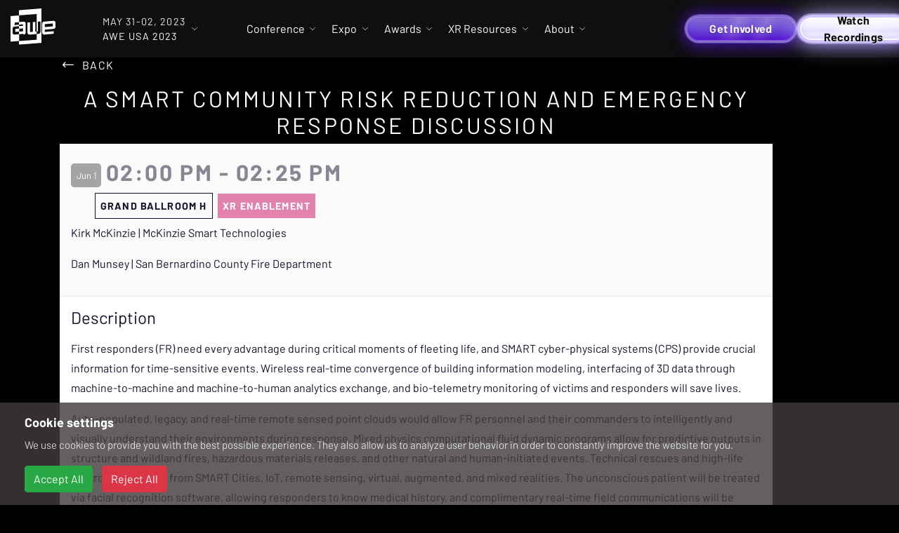

--- FILE ---
content_type: text/html; charset=utf-8
request_url: https://www.awexr.com/usa-2023/agenda/3443-a-smart-community-risk-reduction-and-emergency-res
body_size: 22143
content:
<!DOCTYPE html>
<html>
  <head>
<script type="text/javascript">window.NREUM||(NREUM={});NREUM.info={"beacon":"bam.nr-data.net","errorBeacon":"bam.nr-data.net","licenseKey":"0a60da1e6e","applicationID":"297030291","transactionName":"IAoIRBQMWg4AEU4FUAYLAlFJEF4NEg==","queueTime":2,"applicationTime":151,"agent":""}</script>
<script type="text/javascript">(window.NREUM||(NREUM={})).init={ajax:{deny_list:["bam.nr-data.net"]},feature_flags:["soft_nav"]};(window.NREUM||(NREUM={})).loader_config={licenseKey:"0a60da1e6e",applicationID:"297030291",browserID:"297030839"};;/*! For license information please see nr-loader-rum-1.308.0.min.js.LICENSE.txt */
(()=>{var e,t,r={163:(e,t,r)=>{"use strict";r.d(t,{j:()=>E});var n=r(384),i=r(1741);var a=r(2555);r(860).K7.genericEvents;const s="experimental.resources",o="register",c=e=>{if(!e||"string"!=typeof e)return!1;try{document.createDocumentFragment().querySelector(e)}catch{return!1}return!0};var d=r(2614),u=r(944),l=r(8122);const f="[data-nr-mask]",g=e=>(0,l.a)(e,(()=>{const e={feature_flags:[],experimental:{allow_registered_children:!1,resources:!1},mask_selector:"*",block_selector:"[data-nr-block]",mask_input_options:{color:!1,date:!1,"datetime-local":!1,email:!1,month:!1,number:!1,range:!1,search:!1,tel:!1,text:!1,time:!1,url:!1,week:!1,textarea:!1,select:!1,password:!0}};return{ajax:{deny_list:void 0,block_internal:!0,enabled:!0,autoStart:!0},api:{get allow_registered_children(){return e.feature_flags.includes(o)||e.experimental.allow_registered_children},set allow_registered_children(t){e.experimental.allow_registered_children=t},duplicate_registered_data:!1},browser_consent_mode:{enabled:!1},distributed_tracing:{enabled:void 0,exclude_newrelic_header:void 0,cors_use_newrelic_header:void 0,cors_use_tracecontext_headers:void 0,allowed_origins:void 0},get feature_flags(){return e.feature_flags},set feature_flags(t){e.feature_flags=t},generic_events:{enabled:!0,autoStart:!0},harvest:{interval:30},jserrors:{enabled:!0,autoStart:!0},logging:{enabled:!0,autoStart:!0},metrics:{enabled:!0,autoStart:!0},obfuscate:void 0,page_action:{enabled:!0},page_view_event:{enabled:!0,autoStart:!0},page_view_timing:{enabled:!0,autoStart:!0},performance:{capture_marks:!1,capture_measures:!1,capture_detail:!0,resources:{get enabled(){return e.feature_flags.includes(s)||e.experimental.resources},set enabled(t){e.experimental.resources=t},asset_types:[],first_party_domains:[],ignore_newrelic:!0}},privacy:{cookies_enabled:!0},proxy:{assets:void 0,beacon:void 0},session:{expiresMs:d.wk,inactiveMs:d.BB},session_replay:{autoStart:!0,enabled:!1,preload:!1,sampling_rate:10,error_sampling_rate:100,collect_fonts:!1,inline_images:!1,fix_stylesheets:!0,mask_all_inputs:!0,get mask_text_selector(){return e.mask_selector},set mask_text_selector(t){c(t)?e.mask_selector="".concat(t,",").concat(f):""===t||null===t?e.mask_selector=f:(0,u.R)(5,t)},get block_class(){return"nr-block"},get ignore_class(){return"nr-ignore"},get mask_text_class(){return"nr-mask"},get block_selector(){return e.block_selector},set block_selector(t){c(t)?e.block_selector+=",".concat(t):""!==t&&(0,u.R)(6,t)},get mask_input_options(){return e.mask_input_options},set mask_input_options(t){t&&"object"==typeof t?e.mask_input_options={...t,password:!0}:(0,u.R)(7,t)}},session_trace:{enabled:!0,autoStart:!0},soft_navigations:{enabled:!0,autoStart:!0},spa:{enabled:!0,autoStart:!0},ssl:void 0,user_actions:{enabled:!0,elementAttributes:["id","className","tagName","type"]}}})());var p=r(6154),m=r(9324);let h=0;const v={buildEnv:m.F3,distMethod:m.Xs,version:m.xv,originTime:p.WN},b={consented:!1},y={appMetadata:{},get consented(){return this.session?.state?.consent||b.consented},set consented(e){b.consented=e},customTransaction:void 0,denyList:void 0,disabled:!1,harvester:void 0,isolatedBacklog:!1,isRecording:!1,loaderType:void 0,maxBytes:3e4,obfuscator:void 0,onerror:void 0,ptid:void 0,releaseIds:{},session:void 0,timeKeeper:void 0,registeredEntities:[],jsAttributesMetadata:{bytes:0},get harvestCount(){return++h}},_=e=>{const t=(0,l.a)(e,y),r=Object.keys(v).reduce((e,t)=>(e[t]={value:v[t],writable:!1,configurable:!0,enumerable:!0},e),{});return Object.defineProperties(t,r)};var w=r(5701);const x=e=>{const t=e.startsWith("http");e+="/",r.p=t?e:"https://"+e};var R=r(7836),k=r(3241);const A={accountID:void 0,trustKey:void 0,agentID:void 0,licenseKey:void 0,applicationID:void 0,xpid:void 0},S=e=>(0,l.a)(e,A),T=new Set;function E(e,t={},r,s){let{init:o,info:c,loader_config:d,runtime:u={},exposed:l=!0}=t;if(!c){const e=(0,n.pV)();o=e.init,c=e.info,d=e.loader_config}e.init=g(o||{}),e.loader_config=S(d||{}),c.jsAttributes??={},p.bv&&(c.jsAttributes.isWorker=!0),e.info=(0,a.D)(c);const f=e.init,m=[c.beacon,c.errorBeacon];T.has(e.agentIdentifier)||(f.proxy.assets&&(x(f.proxy.assets),m.push(f.proxy.assets)),f.proxy.beacon&&m.push(f.proxy.beacon),e.beacons=[...m],function(e){const t=(0,n.pV)();Object.getOwnPropertyNames(i.W.prototype).forEach(r=>{const n=i.W.prototype[r];if("function"!=typeof n||"constructor"===n)return;let a=t[r];e[r]&&!1!==e.exposed&&"micro-agent"!==e.runtime?.loaderType&&(t[r]=(...t)=>{const n=e[r](...t);return a?a(...t):n})})}(e),(0,n.US)("activatedFeatures",w.B)),u.denyList=[...f.ajax.deny_list||[],...f.ajax.block_internal?m:[]],u.ptid=e.agentIdentifier,u.loaderType=r,e.runtime=_(u),T.has(e.agentIdentifier)||(e.ee=R.ee.get(e.agentIdentifier),e.exposed=l,(0,k.W)({agentIdentifier:e.agentIdentifier,drained:!!w.B?.[e.agentIdentifier],type:"lifecycle",name:"initialize",feature:void 0,data:e.config})),T.add(e.agentIdentifier)}},384:(e,t,r)=>{"use strict";r.d(t,{NT:()=>s,US:()=>u,Zm:()=>o,bQ:()=>d,dV:()=>c,pV:()=>l});var n=r(6154),i=r(1863),a=r(1910);const s={beacon:"bam.nr-data.net",errorBeacon:"bam.nr-data.net"};function o(){return n.gm.NREUM||(n.gm.NREUM={}),void 0===n.gm.newrelic&&(n.gm.newrelic=n.gm.NREUM),n.gm.NREUM}function c(){let e=o();return e.o||(e.o={ST:n.gm.setTimeout,SI:n.gm.setImmediate||n.gm.setInterval,CT:n.gm.clearTimeout,XHR:n.gm.XMLHttpRequest,REQ:n.gm.Request,EV:n.gm.Event,PR:n.gm.Promise,MO:n.gm.MutationObserver,FETCH:n.gm.fetch,WS:n.gm.WebSocket},(0,a.i)(...Object.values(e.o))),e}function d(e,t){let r=o();r.initializedAgents??={},t.initializedAt={ms:(0,i.t)(),date:new Date},r.initializedAgents[e]=t}function u(e,t){o()[e]=t}function l(){return function(){let e=o();const t=e.info||{};e.info={beacon:s.beacon,errorBeacon:s.errorBeacon,...t}}(),function(){let e=o();const t=e.init||{};e.init={...t}}(),c(),function(){let e=o();const t=e.loader_config||{};e.loader_config={...t}}(),o()}},782:(e,t,r)=>{"use strict";r.d(t,{T:()=>n});const n=r(860).K7.pageViewTiming},860:(e,t,r)=>{"use strict";r.d(t,{$J:()=>u,K7:()=>c,P3:()=>d,XX:()=>i,Yy:()=>o,df:()=>a,qY:()=>n,v4:()=>s});const n="events",i="jserrors",a="browser/blobs",s="rum",o="browser/logs",c={ajax:"ajax",genericEvents:"generic_events",jserrors:i,logging:"logging",metrics:"metrics",pageAction:"page_action",pageViewEvent:"page_view_event",pageViewTiming:"page_view_timing",sessionReplay:"session_replay",sessionTrace:"session_trace",softNav:"soft_navigations",spa:"spa"},d={[c.pageViewEvent]:1,[c.pageViewTiming]:2,[c.metrics]:3,[c.jserrors]:4,[c.spa]:5,[c.ajax]:6,[c.sessionTrace]:7,[c.softNav]:8,[c.sessionReplay]:9,[c.logging]:10,[c.genericEvents]:11},u={[c.pageViewEvent]:s,[c.pageViewTiming]:n,[c.ajax]:n,[c.spa]:n,[c.softNav]:n,[c.metrics]:i,[c.jserrors]:i,[c.sessionTrace]:a,[c.sessionReplay]:a,[c.logging]:o,[c.genericEvents]:"ins"}},944:(e,t,r)=>{"use strict";r.d(t,{R:()=>i});var n=r(3241);function i(e,t){"function"==typeof console.debug&&(console.debug("New Relic Warning: https://github.com/newrelic/newrelic-browser-agent/blob/main/docs/warning-codes.md#".concat(e),t),(0,n.W)({agentIdentifier:null,drained:null,type:"data",name:"warn",feature:"warn",data:{code:e,secondary:t}}))}},1687:(e,t,r)=>{"use strict";r.d(t,{Ak:()=>d,Ze:()=>f,x3:()=>u});var n=r(3241),i=r(7836),a=r(3606),s=r(860),o=r(2646);const c={};function d(e,t){const r={staged:!1,priority:s.P3[t]||0};l(e),c[e].get(t)||c[e].set(t,r)}function u(e,t){e&&c[e]&&(c[e].get(t)&&c[e].delete(t),p(e,t,!1),c[e].size&&g(e))}function l(e){if(!e)throw new Error("agentIdentifier required");c[e]||(c[e]=new Map)}function f(e="",t="feature",r=!1){if(l(e),!e||!c[e].get(t)||r)return p(e,t);c[e].get(t).staged=!0,g(e)}function g(e){const t=Array.from(c[e]);t.every(([e,t])=>t.staged)&&(t.sort((e,t)=>e[1].priority-t[1].priority),t.forEach(([t])=>{c[e].delete(t),p(e,t)}))}function p(e,t,r=!0){const s=e?i.ee.get(e):i.ee,c=a.i.handlers;if(!s.aborted&&s.backlog&&c){if((0,n.W)({agentIdentifier:e,type:"lifecycle",name:"drain",feature:t}),r){const e=s.backlog[t],r=c[t];if(r){for(let t=0;e&&t<e.length;++t)m(e[t],r);Object.entries(r).forEach(([e,t])=>{Object.values(t||{}).forEach(t=>{t[0]?.on&&t[0]?.context()instanceof o.y&&t[0].on(e,t[1])})})}}s.isolatedBacklog||delete c[t],s.backlog[t]=null,s.emit("drain-"+t,[])}}function m(e,t){var r=e[1];Object.values(t[r]||{}).forEach(t=>{var r=e[0];if(t[0]===r){var n=t[1],i=e[3],a=e[2];n.apply(i,a)}})}},1738:(e,t,r)=>{"use strict";r.d(t,{U:()=>g,Y:()=>f});var n=r(3241),i=r(9908),a=r(1863),s=r(944),o=r(5701),c=r(3969),d=r(8362),u=r(860),l=r(4261);function f(e,t,r,a){const f=a||r;!f||f[e]&&f[e]!==d.d.prototype[e]||(f[e]=function(){(0,i.p)(c.xV,["API/"+e+"/called"],void 0,u.K7.metrics,r.ee),(0,n.W)({agentIdentifier:r.agentIdentifier,drained:!!o.B?.[r.agentIdentifier],type:"data",name:"api",feature:l.Pl+e,data:{}});try{return t.apply(this,arguments)}catch(e){(0,s.R)(23,e)}})}function g(e,t,r,n,s){const o=e.info;null===r?delete o.jsAttributes[t]:o.jsAttributes[t]=r,(s||null===r)&&(0,i.p)(l.Pl+n,[(0,a.t)(),t,r],void 0,"session",e.ee)}},1741:(e,t,r)=>{"use strict";r.d(t,{W:()=>a});var n=r(944),i=r(4261);class a{#e(e,...t){if(this[e]!==a.prototype[e])return this[e](...t);(0,n.R)(35,e)}addPageAction(e,t){return this.#e(i.hG,e,t)}register(e){return this.#e(i.eY,e)}recordCustomEvent(e,t){return this.#e(i.fF,e,t)}setPageViewName(e,t){return this.#e(i.Fw,e,t)}setCustomAttribute(e,t,r){return this.#e(i.cD,e,t,r)}noticeError(e,t){return this.#e(i.o5,e,t)}setUserId(e,t=!1){return this.#e(i.Dl,e,t)}setApplicationVersion(e){return this.#e(i.nb,e)}setErrorHandler(e){return this.#e(i.bt,e)}addRelease(e,t){return this.#e(i.k6,e,t)}log(e,t){return this.#e(i.$9,e,t)}start(){return this.#e(i.d3)}finished(e){return this.#e(i.BL,e)}recordReplay(){return this.#e(i.CH)}pauseReplay(){return this.#e(i.Tb)}addToTrace(e){return this.#e(i.U2,e)}setCurrentRouteName(e){return this.#e(i.PA,e)}interaction(e){return this.#e(i.dT,e)}wrapLogger(e,t,r){return this.#e(i.Wb,e,t,r)}measure(e,t){return this.#e(i.V1,e,t)}consent(e){return this.#e(i.Pv,e)}}},1863:(e,t,r)=>{"use strict";function n(){return Math.floor(performance.now())}r.d(t,{t:()=>n})},1910:(e,t,r)=>{"use strict";r.d(t,{i:()=>a});var n=r(944);const i=new Map;function a(...e){return e.every(e=>{if(i.has(e))return i.get(e);const t="function"==typeof e?e.toString():"",r=t.includes("[native code]"),a=t.includes("nrWrapper");return r||a||(0,n.R)(64,e?.name||t),i.set(e,r),r})}},2555:(e,t,r)=>{"use strict";r.d(t,{D:()=>o,f:()=>s});var n=r(384),i=r(8122);const a={beacon:n.NT.beacon,errorBeacon:n.NT.errorBeacon,licenseKey:void 0,applicationID:void 0,sa:void 0,queueTime:void 0,applicationTime:void 0,ttGuid:void 0,user:void 0,account:void 0,product:void 0,extra:void 0,jsAttributes:{},userAttributes:void 0,atts:void 0,transactionName:void 0,tNamePlain:void 0};function s(e){try{return!!e.licenseKey&&!!e.errorBeacon&&!!e.applicationID}catch(e){return!1}}const o=e=>(0,i.a)(e,a)},2614:(e,t,r)=>{"use strict";r.d(t,{BB:()=>s,H3:()=>n,g:()=>d,iL:()=>c,tS:()=>o,uh:()=>i,wk:()=>a});const n="NRBA",i="SESSION",a=144e5,s=18e5,o={STARTED:"session-started",PAUSE:"session-pause",RESET:"session-reset",RESUME:"session-resume",UPDATE:"session-update"},c={SAME_TAB:"same-tab",CROSS_TAB:"cross-tab"},d={OFF:0,FULL:1,ERROR:2}},2646:(e,t,r)=>{"use strict";r.d(t,{y:()=>n});class n{constructor(e){this.contextId=e}}},2843:(e,t,r)=>{"use strict";r.d(t,{G:()=>a,u:()=>i});var n=r(3878);function i(e,t=!1,r,i){(0,n.DD)("visibilitychange",function(){if(t)return void("hidden"===document.visibilityState&&e());e(document.visibilityState)},r,i)}function a(e,t,r){(0,n.sp)("pagehide",e,t,r)}},3241:(e,t,r)=>{"use strict";r.d(t,{W:()=>a});var n=r(6154);const i="newrelic";function a(e={}){try{n.gm.dispatchEvent(new CustomEvent(i,{detail:e}))}catch(e){}}},3606:(e,t,r)=>{"use strict";r.d(t,{i:()=>a});var n=r(9908);a.on=s;var i=a.handlers={};function a(e,t,r,a){s(a||n.d,i,e,t,r)}function s(e,t,r,i,a){a||(a="feature"),e||(e=n.d);var s=t[a]=t[a]||{};(s[r]=s[r]||[]).push([e,i])}},3878:(e,t,r)=>{"use strict";function n(e,t){return{capture:e,passive:!1,signal:t}}function i(e,t,r=!1,i){window.addEventListener(e,t,n(r,i))}function a(e,t,r=!1,i){document.addEventListener(e,t,n(r,i))}r.d(t,{DD:()=>a,jT:()=>n,sp:()=>i})},3969:(e,t,r)=>{"use strict";r.d(t,{TZ:()=>n,XG:()=>o,rs:()=>i,xV:()=>s,z_:()=>a});const n=r(860).K7.metrics,i="sm",a="cm",s="storeSupportabilityMetrics",o="storeEventMetrics"},4234:(e,t,r)=>{"use strict";r.d(t,{W:()=>a});var n=r(7836),i=r(1687);class a{constructor(e,t){this.agentIdentifier=e,this.ee=n.ee.get(e),this.featureName=t,this.blocked=!1}deregisterDrain(){(0,i.x3)(this.agentIdentifier,this.featureName)}}},4261:(e,t,r)=>{"use strict";r.d(t,{$9:()=>d,BL:()=>o,CH:()=>g,Dl:()=>_,Fw:()=>y,PA:()=>h,Pl:()=>n,Pv:()=>k,Tb:()=>l,U2:()=>a,V1:()=>R,Wb:()=>x,bt:()=>b,cD:()=>v,d3:()=>w,dT:()=>c,eY:()=>p,fF:()=>f,hG:()=>i,k6:()=>s,nb:()=>m,o5:()=>u});const n="api-",i="addPageAction",a="addToTrace",s="addRelease",o="finished",c="interaction",d="log",u="noticeError",l="pauseReplay",f="recordCustomEvent",g="recordReplay",p="register",m="setApplicationVersion",h="setCurrentRouteName",v="setCustomAttribute",b="setErrorHandler",y="setPageViewName",_="setUserId",w="start",x="wrapLogger",R="measure",k="consent"},5289:(e,t,r)=>{"use strict";r.d(t,{GG:()=>s,Qr:()=>c,sB:()=>o});var n=r(3878),i=r(6389);function a(){return"undefined"==typeof document||"complete"===document.readyState}function s(e,t){if(a())return e();const r=(0,i.J)(e),s=setInterval(()=>{a()&&(clearInterval(s),r())},500);(0,n.sp)("load",r,t)}function o(e){if(a())return e();(0,n.DD)("DOMContentLoaded",e)}function c(e){if(a())return e();(0,n.sp)("popstate",e)}},5607:(e,t,r)=>{"use strict";r.d(t,{W:()=>n});const n=(0,r(9566).bz)()},5701:(e,t,r)=>{"use strict";r.d(t,{B:()=>a,t:()=>s});var n=r(3241);const i=new Set,a={};function s(e,t){const r=t.agentIdentifier;a[r]??={},e&&"object"==typeof e&&(i.has(r)||(t.ee.emit("rumresp",[e]),a[r]=e,i.add(r),(0,n.W)({agentIdentifier:r,loaded:!0,drained:!0,type:"lifecycle",name:"load",feature:void 0,data:e})))}},6154:(e,t,r)=>{"use strict";r.d(t,{OF:()=>c,RI:()=>i,WN:()=>u,bv:()=>a,eN:()=>l,gm:()=>s,mw:()=>o,sb:()=>d});var n=r(1863);const i="undefined"!=typeof window&&!!window.document,a="undefined"!=typeof WorkerGlobalScope&&("undefined"!=typeof self&&self instanceof WorkerGlobalScope&&self.navigator instanceof WorkerNavigator||"undefined"!=typeof globalThis&&globalThis instanceof WorkerGlobalScope&&globalThis.navigator instanceof WorkerNavigator),s=i?window:"undefined"!=typeof WorkerGlobalScope&&("undefined"!=typeof self&&self instanceof WorkerGlobalScope&&self||"undefined"!=typeof globalThis&&globalThis instanceof WorkerGlobalScope&&globalThis),o=Boolean("hidden"===s?.document?.visibilityState),c=/iPad|iPhone|iPod/.test(s.navigator?.userAgent),d=c&&"undefined"==typeof SharedWorker,u=((()=>{const e=s.navigator?.userAgent?.match(/Firefox[/\s](\d+\.\d+)/);Array.isArray(e)&&e.length>=2&&e[1]})(),Date.now()-(0,n.t)()),l=()=>"undefined"!=typeof PerformanceNavigationTiming&&s?.performance?.getEntriesByType("navigation")?.[0]?.responseStart},6389:(e,t,r)=>{"use strict";function n(e,t=500,r={}){const n=r?.leading||!1;let i;return(...r)=>{n&&void 0===i&&(e.apply(this,r),i=setTimeout(()=>{i=clearTimeout(i)},t)),n||(clearTimeout(i),i=setTimeout(()=>{e.apply(this,r)},t))}}function i(e){let t=!1;return(...r)=>{t||(t=!0,e.apply(this,r))}}r.d(t,{J:()=>i,s:()=>n})},6630:(e,t,r)=>{"use strict";r.d(t,{T:()=>n});const n=r(860).K7.pageViewEvent},7699:(e,t,r)=>{"use strict";r.d(t,{It:()=>a,KC:()=>o,No:()=>i,qh:()=>s});var n=r(860);const i=16e3,a=1e6,s="SESSION_ERROR",o={[n.K7.logging]:!0,[n.K7.genericEvents]:!1,[n.K7.jserrors]:!1,[n.K7.ajax]:!1}},7836:(e,t,r)=>{"use strict";r.d(t,{P:()=>o,ee:()=>c});var n=r(384),i=r(8990),a=r(2646),s=r(5607);const o="nr@context:".concat(s.W),c=function e(t,r){var n={},s={},u={},l=!1;try{l=16===r.length&&d.initializedAgents?.[r]?.runtime.isolatedBacklog}catch(e){}var f={on:p,addEventListener:p,removeEventListener:function(e,t){var r=n[e];if(!r)return;for(var i=0;i<r.length;i++)r[i]===t&&r.splice(i,1)},emit:function(e,r,n,i,a){!1!==a&&(a=!0);if(c.aborted&&!i)return;t&&a&&t.emit(e,r,n);var o=g(n);m(e).forEach(e=>{e.apply(o,r)});var d=v()[s[e]];d&&d.push([f,e,r,o]);return o},get:h,listeners:m,context:g,buffer:function(e,t){const r=v();if(t=t||"feature",f.aborted)return;Object.entries(e||{}).forEach(([e,n])=>{s[n]=t,t in r||(r[t]=[])})},abort:function(){f._aborted=!0,Object.keys(f.backlog).forEach(e=>{delete f.backlog[e]})},isBuffering:function(e){return!!v()[s[e]]},debugId:r,backlog:l?{}:t&&"object"==typeof t.backlog?t.backlog:{},isolatedBacklog:l};return Object.defineProperty(f,"aborted",{get:()=>{let e=f._aborted||!1;return e||(t&&(e=t.aborted),e)}}),f;function g(e){return e&&e instanceof a.y?e:e?(0,i.I)(e,o,()=>new a.y(o)):new a.y(o)}function p(e,t){n[e]=m(e).concat(t)}function m(e){return n[e]||[]}function h(t){return u[t]=u[t]||e(f,t)}function v(){return f.backlog}}(void 0,"globalEE"),d=(0,n.Zm)();d.ee||(d.ee=c)},8122:(e,t,r)=>{"use strict";r.d(t,{a:()=>i});var n=r(944);function i(e,t){try{if(!e||"object"!=typeof e)return(0,n.R)(3);if(!t||"object"!=typeof t)return(0,n.R)(4);const r=Object.create(Object.getPrototypeOf(t),Object.getOwnPropertyDescriptors(t)),a=0===Object.keys(r).length?e:r;for(let s in a)if(void 0!==e[s])try{if(null===e[s]){r[s]=null;continue}Array.isArray(e[s])&&Array.isArray(t[s])?r[s]=Array.from(new Set([...e[s],...t[s]])):"object"==typeof e[s]&&"object"==typeof t[s]?r[s]=i(e[s],t[s]):r[s]=e[s]}catch(e){r[s]||(0,n.R)(1,e)}return r}catch(e){(0,n.R)(2,e)}}},8362:(e,t,r)=>{"use strict";r.d(t,{d:()=>a});var n=r(9566),i=r(1741);class a extends i.W{agentIdentifier=(0,n.LA)(16)}},8374:(e,t,r)=>{r.nc=(()=>{try{return document?.currentScript?.nonce}catch(e){}return""})()},8990:(e,t,r)=>{"use strict";r.d(t,{I:()=>i});var n=Object.prototype.hasOwnProperty;function i(e,t,r){if(n.call(e,t))return e[t];var i=r();if(Object.defineProperty&&Object.keys)try{return Object.defineProperty(e,t,{value:i,writable:!0,enumerable:!1}),i}catch(e){}return e[t]=i,i}},9324:(e,t,r)=>{"use strict";r.d(t,{F3:()=>i,Xs:()=>a,xv:()=>n});const n="1.308.0",i="PROD",a="CDN"},9566:(e,t,r)=>{"use strict";r.d(t,{LA:()=>o,bz:()=>s});var n=r(6154);const i="xxxxxxxx-xxxx-4xxx-yxxx-xxxxxxxxxxxx";function a(e,t){return e?15&e[t]:16*Math.random()|0}function s(){const e=n.gm?.crypto||n.gm?.msCrypto;let t,r=0;return e&&e.getRandomValues&&(t=e.getRandomValues(new Uint8Array(30))),i.split("").map(e=>"x"===e?a(t,r++).toString(16):"y"===e?(3&a()|8).toString(16):e).join("")}function o(e){const t=n.gm?.crypto||n.gm?.msCrypto;let r,i=0;t&&t.getRandomValues&&(r=t.getRandomValues(new Uint8Array(e)));const s=[];for(var o=0;o<e;o++)s.push(a(r,i++).toString(16));return s.join("")}},9908:(e,t,r)=>{"use strict";r.d(t,{d:()=>n,p:()=>i});var n=r(7836).ee.get("handle");function i(e,t,r,i,a){a?(a.buffer([e],i),a.emit(e,t,r)):(n.buffer([e],i),n.emit(e,t,r))}}},n={};function i(e){var t=n[e];if(void 0!==t)return t.exports;var a=n[e]={exports:{}};return r[e](a,a.exports,i),a.exports}i.m=r,i.d=(e,t)=>{for(var r in t)i.o(t,r)&&!i.o(e,r)&&Object.defineProperty(e,r,{enumerable:!0,get:t[r]})},i.f={},i.e=e=>Promise.all(Object.keys(i.f).reduce((t,r)=>(i.f[r](e,t),t),[])),i.u=e=>"nr-rum-1.308.0.min.js",i.o=(e,t)=>Object.prototype.hasOwnProperty.call(e,t),e={},t="NRBA-1.308.0.PROD:",i.l=(r,n,a,s)=>{if(e[r])e[r].push(n);else{var o,c;if(void 0!==a)for(var d=document.getElementsByTagName("script"),u=0;u<d.length;u++){var l=d[u];if(l.getAttribute("src")==r||l.getAttribute("data-webpack")==t+a){o=l;break}}if(!o){c=!0;var f={296:"sha512-+MIMDsOcckGXa1EdWHqFNv7P+JUkd5kQwCBr3KE6uCvnsBNUrdSt4a/3/L4j4TxtnaMNjHpza2/erNQbpacJQA=="};(o=document.createElement("script")).charset="utf-8",i.nc&&o.setAttribute("nonce",i.nc),o.setAttribute("data-webpack",t+a),o.src=r,0!==o.src.indexOf(window.location.origin+"/")&&(o.crossOrigin="anonymous"),f[s]&&(o.integrity=f[s])}e[r]=[n];var g=(t,n)=>{o.onerror=o.onload=null,clearTimeout(p);var i=e[r];if(delete e[r],o.parentNode&&o.parentNode.removeChild(o),i&&i.forEach(e=>e(n)),t)return t(n)},p=setTimeout(g.bind(null,void 0,{type:"timeout",target:o}),12e4);o.onerror=g.bind(null,o.onerror),o.onload=g.bind(null,o.onload),c&&document.head.appendChild(o)}},i.r=e=>{"undefined"!=typeof Symbol&&Symbol.toStringTag&&Object.defineProperty(e,Symbol.toStringTag,{value:"Module"}),Object.defineProperty(e,"__esModule",{value:!0})},i.p="https://js-agent.newrelic.com/",(()=>{var e={374:0,840:0};i.f.j=(t,r)=>{var n=i.o(e,t)?e[t]:void 0;if(0!==n)if(n)r.push(n[2]);else{var a=new Promise((r,i)=>n=e[t]=[r,i]);r.push(n[2]=a);var s=i.p+i.u(t),o=new Error;i.l(s,r=>{if(i.o(e,t)&&(0!==(n=e[t])&&(e[t]=void 0),n)){var a=r&&("load"===r.type?"missing":r.type),s=r&&r.target&&r.target.src;o.message="Loading chunk "+t+" failed: ("+a+": "+s+")",o.name="ChunkLoadError",o.type=a,o.request=s,n[1](o)}},"chunk-"+t,t)}};var t=(t,r)=>{var n,a,[s,o,c]=r,d=0;if(s.some(t=>0!==e[t])){for(n in o)i.o(o,n)&&(i.m[n]=o[n]);if(c)c(i)}for(t&&t(r);d<s.length;d++)a=s[d],i.o(e,a)&&e[a]&&e[a][0](),e[a]=0},r=self["webpackChunk:NRBA-1.308.0.PROD"]=self["webpackChunk:NRBA-1.308.0.PROD"]||[];r.forEach(t.bind(null,0)),r.push=t.bind(null,r.push.bind(r))})(),(()=>{"use strict";i(8374);var e=i(8362),t=i(860);const r=Object.values(t.K7);var n=i(163);var a=i(9908),s=i(1863),o=i(4261),c=i(1738);var d=i(1687),u=i(4234),l=i(5289),f=i(6154),g=i(944),p=i(384);const m=e=>f.RI&&!0===e?.privacy.cookies_enabled;function h(e){return!!(0,p.dV)().o.MO&&m(e)&&!0===e?.session_trace.enabled}var v=i(6389),b=i(7699);class y extends u.W{constructor(e,t){super(e.agentIdentifier,t),this.agentRef=e,this.abortHandler=void 0,this.featAggregate=void 0,this.loadedSuccessfully=void 0,this.onAggregateImported=new Promise(e=>{this.loadedSuccessfully=e}),this.deferred=Promise.resolve(),!1===e.init[this.featureName].autoStart?this.deferred=new Promise((t,r)=>{this.ee.on("manual-start-all",(0,v.J)(()=>{(0,d.Ak)(e.agentIdentifier,this.featureName),t()}))}):(0,d.Ak)(e.agentIdentifier,t)}importAggregator(e,t,r={}){if(this.featAggregate)return;const n=async()=>{let n;await this.deferred;try{if(m(e.init)){const{setupAgentSession:t}=await i.e(296).then(i.bind(i,3305));n=t(e)}}catch(e){(0,g.R)(20,e),this.ee.emit("internal-error",[e]),(0,a.p)(b.qh,[e],void 0,this.featureName,this.ee)}try{if(!this.#t(this.featureName,n,e.init))return(0,d.Ze)(this.agentIdentifier,this.featureName),void this.loadedSuccessfully(!1);const{Aggregate:i}=await t();this.featAggregate=new i(e,r),e.runtime.harvester.initializedAggregates.push(this.featAggregate),this.loadedSuccessfully(!0)}catch(e){(0,g.R)(34,e),this.abortHandler?.(),(0,d.Ze)(this.agentIdentifier,this.featureName,!0),this.loadedSuccessfully(!1),this.ee&&this.ee.abort()}};f.RI?(0,l.GG)(()=>n(),!0):n()}#t(e,r,n){if(this.blocked)return!1;switch(e){case t.K7.sessionReplay:return h(n)&&!!r;case t.K7.sessionTrace:return!!r;default:return!0}}}var _=i(6630),w=i(2614),x=i(3241);class R extends y{static featureName=_.T;constructor(e){var t;super(e,_.T),this.setupInspectionEvents(e.agentIdentifier),t=e,(0,c.Y)(o.Fw,function(e,r){"string"==typeof e&&("/"!==e.charAt(0)&&(e="/"+e),t.runtime.customTransaction=(r||"http://custom.transaction")+e,(0,a.p)(o.Pl+o.Fw,[(0,s.t)()],void 0,void 0,t.ee))},t),this.importAggregator(e,()=>i.e(296).then(i.bind(i,3943)))}setupInspectionEvents(e){const t=(t,r)=>{t&&(0,x.W)({agentIdentifier:e,timeStamp:t.timeStamp,loaded:"complete"===t.target.readyState,type:"window",name:r,data:t.target.location+""})};(0,l.sB)(e=>{t(e,"DOMContentLoaded")}),(0,l.GG)(e=>{t(e,"load")}),(0,l.Qr)(e=>{t(e,"navigate")}),this.ee.on(w.tS.UPDATE,(t,r)=>{(0,x.W)({agentIdentifier:e,type:"lifecycle",name:"session",data:r})})}}class k extends e.d{constructor(e){var t;(super(),f.gm)?(this.features={},(0,p.bQ)(this.agentIdentifier,this),this.desiredFeatures=new Set(e.features||[]),this.desiredFeatures.add(R),(0,n.j)(this,e,e.loaderType||"agent"),t=this,(0,c.Y)(o.cD,function(e,r,n=!1){if("string"==typeof e){if(["string","number","boolean"].includes(typeof r)||null===r)return(0,c.U)(t,e,r,o.cD,n);(0,g.R)(40,typeof r)}else(0,g.R)(39,typeof e)},t),function(e){(0,c.Y)(o.Dl,function(t,r=!1){if("string"!=typeof t&&null!==t)return void(0,g.R)(41,typeof t);const n=e.info.jsAttributes["enduser.id"];r&&null!=n&&n!==t?(0,a.p)(o.Pl+"setUserIdAndResetSession",[t],void 0,"session",e.ee):(0,c.U)(e,"enduser.id",t,o.Dl,!0)},e)}(this),function(e){(0,c.Y)(o.nb,function(t){if("string"==typeof t||null===t)return(0,c.U)(e,"application.version",t,o.nb,!1);(0,g.R)(42,typeof t)},e)}(this),function(e){(0,c.Y)(o.d3,function(){e.ee.emit("manual-start-all")},e)}(this),function(e){(0,c.Y)(o.Pv,function(t=!0){if("boolean"==typeof t){if((0,a.p)(o.Pl+o.Pv,[t],void 0,"session",e.ee),e.runtime.consented=t,t){const t=e.features.page_view_event;t.onAggregateImported.then(e=>{const r=t.featAggregate;e&&!r.sentRum&&r.sendRum()})}}else(0,g.R)(65,typeof t)},e)}(this),this.run()):(0,g.R)(21)}get config(){return{info:this.info,init:this.init,loader_config:this.loader_config,runtime:this.runtime}}get api(){return this}run(){try{const e=function(e){const t={};return r.forEach(r=>{t[r]=!!e[r]?.enabled}),t}(this.init),n=[...this.desiredFeatures];n.sort((e,r)=>t.P3[e.featureName]-t.P3[r.featureName]),n.forEach(r=>{if(!e[r.featureName]&&r.featureName!==t.K7.pageViewEvent)return;if(r.featureName===t.K7.spa)return void(0,g.R)(67);const n=function(e){switch(e){case t.K7.ajax:return[t.K7.jserrors];case t.K7.sessionTrace:return[t.K7.ajax,t.K7.pageViewEvent];case t.K7.sessionReplay:return[t.K7.sessionTrace];case t.K7.pageViewTiming:return[t.K7.pageViewEvent];default:return[]}}(r.featureName).filter(e=>!(e in this.features));n.length>0&&(0,g.R)(36,{targetFeature:r.featureName,missingDependencies:n}),this.features[r.featureName]=new r(this)})}catch(e){(0,g.R)(22,e);for(const e in this.features)this.features[e].abortHandler?.();const t=(0,p.Zm)();delete t.initializedAgents[this.agentIdentifier]?.features,delete this.sharedAggregator;return t.ee.get(this.agentIdentifier).abort(),!1}}}var A=i(2843),S=i(782);class T extends y{static featureName=S.T;constructor(e){super(e,S.T),f.RI&&((0,A.u)(()=>(0,a.p)("docHidden",[(0,s.t)()],void 0,S.T,this.ee),!0),(0,A.G)(()=>(0,a.p)("winPagehide",[(0,s.t)()],void 0,S.T,this.ee)),this.importAggregator(e,()=>i.e(296).then(i.bind(i,2117))))}}var E=i(3969);class I extends y{static featureName=E.TZ;constructor(e){super(e,E.TZ),f.RI&&document.addEventListener("securitypolicyviolation",e=>{(0,a.p)(E.xV,["Generic/CSPViolation/Detected"],void 0,this.featureName,this.ee)}),this.importAggregator(e,()=>i.e(296).then(i.bind(i,9623)))}}new k({features:[R,T,I],loaderType:"lite"})})()})();</script>
    <!-- Google Tag Manager -->
    <script defer >
    window.dataLayer = window.dataLayer || [];
    function gtag(){dataLayer.push(arguments);}

    if(localStorage.getItem('consentMode') === null){
        gtag('consent', 'default', {
            'ad_storage': 'denied',
            'analytics_storage': 'denied',
            'personalization_storage': 'denied',
            'functionality_storage': 'denied',
            'security_storage': 'denied',
        });
    } else {
        gtag('consent', 'default', JSON.parse(localStorage.getItem('consentMode')));
    }
    setTimeout(function(){
    (function(w,d,s,l,i){w[l]=w[l]||[];w[l].push({'gtm.start':
    new Date().getTime(),event:'gtm.js'});var f=d.getElementsByTagName(s)[0],
    j=d.createElement(s),dl=l!='dataLayer'?'&l='+l:'';j.async=true;j.src=
    'https://www.googletagmanager.com/gtm.js?id='+i+dl;f.parentNode.insertBefore(j,f);
    })(window,document,'script','dataLayer','GTM-N4XG63Q');
    }, 1000);
    </script>
<!-- End Google Tag Manager -->

    <!-- Hotjar Tracking Code for https://www.awexr.com/ -->
<script defer >
  (function(h,o,t,j,a,r){
    h.hj=h.hj||function(){(h.hj.q=h.hj.q||[]).push(arguments)};
    h._hjSettings={hjid:1190078,hjsv:6};
    a=o.getElementsByTagName('head')[0];
    r=o.createElement('script');r.async=1;
    r.src=t+h._hjSettings.hjid+j+h._hjSettings.hjsv;
    a.appendChild(r);
  })(window,document,'https://static.hotjar.com/c/hotjar-','.js?sv=');
</script>


    <title>AWE USA 2023, Santa Clara, California</title>


    <meta name="csrf-param" content="authenticity_token" />
<meta name="csrf-token" content="jEPB36yIkV2Qh16nswFC1SLHt2AEv1AQgiXf4aLdJ7R5i4WM_JTV_AZsu36uwaLwOPMn1MbVOd7CWxxpKrmOvw" />
    <meta name="csp-nonce" />
    <link rel="stylesheet" href="/assets/application-8984dcbefd4225329af41805635289c0638806e435593fd5440e6b4ad81ccb70.css" media="all" data-turbolinks-track="reload" />
      <link rel="stylesheet" href="https://res.cloudinary.com/dmy7buja6/raw/upload/7sRj5qmn91atvnPJgpH4sTBJ.css" media="all" data-turbolinks-track="reload" />
    <script src="/assets/application-2d55b62657e312bc99868510c36609387d60832c8b65c741510ed6446395f098.js" data-turbolinks-track="reload" turbolinks-cache-control="no-preview"></script>
    <script src="//js.hsforms.net/forms/v2.js" data-turbolinks-track="reload" turbolinks-cache-control="no-preview"></script>

    <!-- Facebook Pixel Code -->
<script defer>
  setTimeout(function(){
    !function(f,b,e,v,n,t,s)
    {if(f.fbq)return;n=f.fbq=function(){n.callMethod?
    n.callMethod.apply(n,arguments):n.queue.push(arguments)};
    if(!f._fbq)f._fbq=n;n.push=n;n.loaded=!0;n.version='2.0';
    n.queue=[];t=b.createElement(e);t.async=!0;
    t.src=v;s=b.getElementsByTagName(e)[0];
    s.parentNode.insertBefore(t,s)}(window, document,'script',
    'https://connect.facebook.net/en_US/fbevents.js');
    fbq('init', '172292823497422');
    fbq('track', 'PageView');
  }, 1000);
</script>
<noscript><img height="1" width="1" style="display:none"
  src="https://www.facebook.com/tr?id=172292823497422&ev=PageView&noscript=1"
/></noscript>
<!-- End Facebook Pixel Code -->

    <link rel="icon" type="image/x-icon" href="/assets/favicon-8d73289e193c05208ca0197902f3894196879a98393e47485c8c4f9d64b083c8.png" />

    <meta name="viewport" content="width=device-width, initial-scale=1, shrink-to-fit=no">

    <!--
    <meta property="image" content='' %>
    <meta property="og:type" content= "website"/>
    <meta property="title" content='AWE USA 2023, Santa Clara, California'>
    <meta property="og:title" content='AWE USA 2023, Santa Clara, California'>
    <meta property="og:image" content='https://www.awexr.com/assets/splash-for-socials-f48ae42fd6c29234fef1eb8cce211920aed7c229e0b22ebf920aab9bfbe90c88.png'>
    <meta property="keywords" content= "virtual reality, augmented reality, mixed reality, spatial computing, AR, VR, XR, community, marketplace, Events, Conference, tradeshow, classes, workshops, meetups, campaigns, Videos, talks, awards, competitions, newsletter, news">
    <meta property="description" content='AR/VR event. XR Conference and Expo in the heart of Silicon Valley featuring the leading XR companies and speakers and the best networking in XR.'>
    <meta property="og:description" content='AR/VR event. XR Conference and Expo in the heart of Silicon Valley featuring the leading XR companies and speakers and the best networking in XR.'>
    -->
    <link rel="alternate" type="application/rss+xml" title="RSS" href="https://www.awexr.com/blog.rss" />
    <meta property="og:title" content="AWE USA 2023 - A SMART Community Risk Reduction and Emergency Response Discussion" />
<meta property="og:url" content="https://www.awexr.com/56/agenda/3443" />
<meta property="description" content="First responders (FR) need every advantage during critical moments of fleeting life, and SMART cyber-physical systems (CPS) provide crucial information for time-sensitive events. Wireless real-time..." />
<meta property="og:description" content="First responders (FR) need every advantage during critical moments of fleeting life, and SMART cyber-physical systems (CPS) provide crucial information for time-sensitive events. Wireless real-time..." />

  </head>

  <body id="agenda_show" class="container-fluid p-0">
    <!-- Google Tag Manager (noscript) -->
<noscript><iframe src="https://www.googletagmanager.com/ns.html?id=GTM-N4XG63Q"
height="0" width="0" style="display:none;visibility:hidden"></iframe></noscript>
<!-- End Google Tag Manager (noscript) -->

    <script src="/assets/menu-7754ed0024375eef9502c78d3763559bb6291b12afa8f33a29ec736637936595.js"></script>
<nav class='header py-1'>
<script>
  if ($(".notification-bar").is(':visible')){
    $('body').addClass('with-notification-bar');
  }
</script>

<div class='container-fluid'>
<div class='row align-self-center position-relative'>
<div class='col-2 col-sm-3 col-xl-1 col-lg-1 col-md-2 align-self-center text-left no-wrap'>
<a class="header--logo" data-turbolinks="false" href="/"><img alt="AWE logo" src="/assets/logo-6f6200febc09f5fbaa4e9d7afae1b91514b682298c7450ff133636d55cabf12f.svg" />
</a></div>
<div class='col-xl-2 col-lg-2 col-0 align-self-center text-left no-wrap adjust-chooser'>
<div class='header--switch-conference'>
<span class='header--switch-conference__date'>May 31-02, 2023</span>
<span class='header--switch-conference__place'>AWE USA 2023</span>
<div class='header--dropdown'>
<ul class='header--dropdown__list'>
<li class='header--dropdown__item'>
<a target="_blank" href="https://www.aweasia.com/"><div class="header--switch-conference__date">February 2 - 4, 2026</div><div>AWE Asia 2026</div></a>
</li>
<li class='header--dropdown__item'>
<a href="https://www.awexr.com/usa-2026/"><div class="header--switch-conference__date">June 15-18, 2026</div><div>AWE USA 2026</div></a>
</li>
<li class='header--dropdown__item'>
<a target="_blank" href="https://www.unitedxr.eu/"><div class="header--switch-conference__date">7-9 DEC 2026</div><div>UnitedXR EU 2026</div></a>
</li>
<li class='header--dropdown__item'>
<a href="https://awexr.com/awenite"><div class="header--switch-conference__date">All year, Globally</div><div>AWE Nites</div></a>
</li>
</ul>
</div>
</div>
</div>
<div class='col-xl-6 col-lg-5 align-self-center no-wrap'>
<ul class='header--navbar row no-wrap'>
<li class='header--navbar__item'>
<span class='header--navbar__link'>Conference</span>
<div class='header--dropdown'>
<ul class='header--dropdown__list u-txt-size__small'>
<li class='header--dropdown__item'>
<a data-turbolinks="false" href="/usa-2023/agenda">Agenda</a>
</li>
<li class='header--dropdown__item'>
<a data-turbolinks="false" href="https://www.awexr.com/usa-2023/speakers">SPEAKERS</a>
</li>
<li class='header--dropdown__item'>
<a data-turbolinks="false" href="https://www.awexr.com/usa-2023/hotels">HOTELS &amp; VENUE</a>
</li>
<li class='header--dropdown__item'>
<a data-turbolinks="false" href="https://www.awexr.com/usa-2023/awe-at-a-glance">Schedule at a glance</a>
</li>
<li class='header--dropdown__item'>
<a data-turbolinks="false" href="https://www.awexr.com/usa-2023/startup_pitch">Start-up Pitch Competition</a>
</li>
<li class='header--dropdown__item'>
<a data-turbolinks="false" href="https://www.awexr.com/usa-2023/agenda-tracks">Agenda Tracks</a>
</li>
<li class='header--dropdown__item'>
<a data-turbolinks="false" href="https://www.awexr.com/usa-2023/know-before-you-go">Know Before You Go</a>
</li>
</ul>
</div>
</li>
<li class='header--navbar__item'>
<span class='header--navbar__link'>Expo</span>
<div class='header--dropdown'>
<ul class='header--dropdown__list u-txt-size__small'>
<li class='header--dropdown__item'>
<a data-turbolinks="false" href="https://www.awexr.com/usa-2023/sponsors">Sponsors</a>
</li>
<li class='header--dropdown__item'>
<a data-turbolinks="false" href="https://awexr.com/usa-2023/exhibitors">Exhibitors</a>
</li>
<li class='header--dropdown__item'>
<a data-turbolinks="false" href="https://www.awexr.com/usa-2023/become_an_exhibitor">Become a sponsor or exhibitor</a>
</li>
<li class='header--dropdown__item'>
<a data-turbolinks="false" href="https://www.awexr.com/usa-2023/playground">Playground</a>
</li>
<li class='header--dropdown__item'>
<a data-turbolinks="false" href="https://www.awexr.com/usa-2023/expo_floor_plan">Expo Floor Plan</a>
</li>
</ul>
</div>
</li>
<li class='header--navbar__item'>
<span class='header--navbar__link'>Awards</span>
<div class='header--dropdown'>
<ul class='header--dropdown__list u-txt-size__small'>
<li class='header--dropdown__item'>
<a data-turbolinks="false" href="https://www.awexr.com/usa-2023/auggie">Auggie Awards 2023</a>
</li>
<li class='header--dropdown__item'>
<a data-turbolinks="false" href="https://www.awexr.com/blog/Auggie-Awards-Winners-at-AWE-USA-2023">View 2023 Winners</a>
</li>
<li class='header--dropdown__item'>
<a data-turbolinks="false" href="https://www.awexr.com/xrprize">XR Prize</a>
</li>
</ul>
</div>
</li>
<li class='header--navbar__item'>
<span class='header--navbar__link'>XR Resources</span>
<div class='header--dropdown'>
<ul class='header--dropdown__list u-txt-size__small'>
<li class='header--dropdown__item'>
<a data-turbolinks="false" href="https://www.awexr.com/blog">Blog</a>
</li>
<li class='header--dropdown__item'>
<a data-turbolinks="false" href="https://www.awexr.com/global/awenite">Meetups and Events</a>
</li>
<li class='header--dropdown__item'>
<a data-turbolinks="false" href="https://www.awexr.com/xr-events">XR Events</a>
</li>
<li class='header--dropdown__item'>
<a data-turbolinks="false" href="https://www.awexr.com/ar-for-enterprise">AR for Enterprise</a>
</li>
<li class='header--dropdown__item'>
<a target="_blank" href="https://www.youtube.com/c/Augmentedworldexpo/playlists">Talks</a>
</li>
</ul>
</div>
</li>
<li class='header--navbar__item'>
<span class='header--navbar__link'>About</span>
<div class='header--dropdown'>
<ul class='header--dropdown__list u-txt-size__small'>
<li class='header--dropdown__item'>
<a data-turbolinks="false" href="https://awexr.com/sustainability">Sustainability</a>
</li>
<li class='header--dropdown__item'>
<a data-turbolinks="false" href="https://www.awexr.com/about_awe">About AWE</a>
</li>
<li class='header--dropdown__item'>
<a data-turbolinks="false" href="https://www.awexr.com/awe-advisory-council">Advisory Council</a>
</li>
<li class='header--dropdown__item'>
<a data-turbolinks="false" href="https://www.awexr.com/news">AWE In the News</a>
</li>
<li class='header--dropdown__item'>
<a data-turbolinks="false" href="https://www.awexr.com/contact_us">Contact AWE</a>
</li>
</ul>
</div>
</li>
</ul>
</div>
<div class='col-xl-3 col-lg-4 align-self-center text-right d-flex no-wrap justify-content-end'>
<div class='row'>
<div class='col-6'>
<a class="btn glass-button--purple--desktop mr-1" href="/usa-2026#get-involved">Get Involved</a>
</div>
<div class='col-6'>
<a class="btn glass-button--desktop" target="_blank" href="https://www.youtube.com/@AWEXR">Watch Recordings</a>
</div>
</div>
</div>
<div class='show-on-tablet'>
<span class='center-section'>
<a class="btn glass-button--desktop" target="_blank" href="https://www.youtube.com/@AWEXR">Watch Recordings</a>
</span>
</div>
<div class='col-3 offset-9 col-lg-0 col-xl-0 text-right menu-icon'>
<div class='show-on-tablet'>
<span class='hamburger-menu'>
<img alt="hamburger menu image" src="/assets/icons/hamburger-c1c5d37e68dc51aa88f8c722854ef514409e2ae901098ac220d4c80e79f8865b.svg" />
</span>
<div class='menu-mobile-open'>
<div>
<span class='close-mobile-menu'>
<img src="/assets/icons/close-58c1d7eb234b39f03d7cbb2fdcede37bd0203c1f88ab1dc7f558128e335cb98a.svg" />
</span>
<ul class='text-left'>
<li>
<div class='header--switch-conference'>
<span class='header--switch-conference__date'>May 31-02, 2023</span>
<span class='header--switch-conference__place'>AWE USA 2023</span>
<div class='header--dropdown'>
<ul class='header--dropdown__list'>
<li class='header--dropdown__item'>
<a target="_blank" href="https://www.aweasia.com/"><div class="header--switch-conference__date">February 2 - 4, 2026</div><div>AWE Asia 2026</div></a>
</li>
<li class='header--dropdown__item'>
<a href="https://www.awexr.com/usa-2026/"><div class="header--switch-conference__date">June 15-18, 2026</div><div>AWE USA 2026</div></a>
</li>
<li class='header--dropdown__item'>
<a target="_blank" href="https://www.unitedxr.eu/"><div class="header--switch-conference__date">7-9 DEC 2026</div><div>UnitedXR EU 2026</div></a>
</li>
<li class='header--dropdown__item'>
<a href="https://awexr.com/awenite"><div class="header--switch-conference__date">All year, Globally</div><div>AWE Nites</div></a>
</li>
</ul>
</div>
</div>
</li>
<li class='header--navbar__item'>
<a class='header--navbar__link'>Conference</a>
<div class='header--dropdown'>
<ul class='header--dropdown__list u-txt-size__small mt-0'>
<li class='header--dropdown__item custom-padding-items'>
<a data-turbolinks="false" href="/usa-2023/agenda">Agenda</a>
</li>
<li class='header--dropdown__item custom-padding-items'>
<a data-turbolinks="false" href="https://www.awexr.com/usa-2023/speakers">SPEAKERS</a>
</li>
<li class='header--dropdown__item custom-padding-items'>
<a data-turbolinks="false" href="https://www.awexr.com/usa-2023/hotels">HOTELS &amp; VENUE</a>
</li>
<li class='header--dropdown__item custom-padding-items'>
<a data-turbolinks="false" href="https://www.awexr.com/usa-2023/awe-at-a-glance">Schedule at a glance</a>
</li>
<li class='header--dropdown__item custom-padding-items'>
<a data-turbolinks="false" href="https://www.awexr.com/usa-2023/startup_pitch">Start-up Pitch Competition</a>
</li>
<li class='header--dropdown__item custom-padding-items'>
<a data-turbolinks="false" href="https://www.awexr.com/usa-2023/agenda-tracks">Agenda Tracks</a>
</li>
<li class='header--dropdown__item custom-padding-items'>
<a data-turbolinks="false" href="https://www.awexr.com/usa-2023/know-before-you-go">Know Before You Go</a>
</li>
</ul>
</div>
</li>
<li class='header--navbar__item'>
<a class='header--navbar__link'>Expo</a>
<div class='header--dropdown'>
<ul class='header--dropdown__list u-txt-size__small mt-0'>
<li class='header--dropdown__item custom-padding-items'>
<a data-turbolinks="false" href="https://www.awexr.com/usa-2023/sponsors">Sponsors</a>
</li>
<li class='header--dropdown__item custom-padding-items'>
<a data-turbolinks="false" href="https://awexr.com/usa-2023/exhibitors">Exhibitors</a>
</li>
<li class='header--dropdown__item custom-padding-items'>
<a data-turbolinks="false" href="https://www.awexr.com/usa-2023/become_an_exhibitor">Become a sponsor or exhibitor</a>
</li>
<li class='header--dropdown__item custom-padding-items'>
<a data-turbolinks="false" href="https://www.awexr.com/usa-2023/playground">Playground</a>
</li>
<li class='header--dropdown__item custom-padding-items'>
<a data-turbolinks="false" href="https://www.awexr.com/usa-2023/expo_floor_plan">Expo Floor Plan</a>
</li>
</ul>
</div>
</li>
<li class='header--navbar__item'>
<a class='header--navbar__link'>Awards</a>
<div class='header--dropdown'>
<ul class='header--dropdown__list u-txt-size__small mt-0'>
<li class='header--dropdown__item custom-padding-items'>
<a data-turbolinks="false" href="https://www.awexr.com/usa-2023/auggie">Auggie Awards 2023</a>
</li>
<li class='header--dropdown__item custom-padding-items'>
<a data-turbolinks="false" href="https://www.awexr.com/blog/Auggie-Awards-Winners-at-AWE-USA-2023">View 2023 Winners</a>
</li>
<li class='header--dropdown__item custom-padding-items'>
<a data-turbolinks="false" href="https://www.awexr.com/xrprize">XR Prize</a>
</li>
</ul>
</div>
</li>
<li class='header--navbar__item'>
<a class='header--navbar__link'>XR Resources</a>
<div class='header--dropdown'>
<ul class='header--dropdown__list u-txt-size__small mt-0'>
<li class='header--dropdown__item custom-padding-items'>
<a data-turbolinks="false" href="https://www.awexr.com/blog">Blog</a>
</li>
<li class='header--dropdown__item custom-padding-items'>
<a data-turbolinks="false" href="https://www.awexr.com/global/awenite">Meetups and Events</a>
</li>
<li class='header--dropdown__item custom-padding-items'>
<a data-turbolinks="false" href="https://www.awexr.com/xr-events">XR Events</a>
</li>
<li class='header--dropdown__item custom-padding-items'>
<a data-turbolinks="false" href="https://www.awexr.com/ar-for-enterprise">AR for Enterprise</a>
</li>
<li class='header--dropdown__item custom-padding-items'>
<a target="_blank" href="https://www.youtube.com/c/Augmentedworldexpo/playlists">Talks</a>
</li>
</ul>
</div>
</li>
<li class='header--navbar__item'>
<a class='header--navbar__link'>About</a>
<div class='header--dropdown'>
<ul class='header--dropdown__list u-txt-size__small mt-0'>
<li class='header--dropdown__item custom-padding-items'>
<a data-turbolinks="false" href="https://awexr.com/sustainability">Sustainability</a>
</li>
<li class='header--dropdown__item custom-padding-items'>
<a data-turbolinks="false" href="https://www.awexr.com/about_awe">About AWE</a>
</li>
<li class='header--dropdown__item custom-padding-items'>
<a data-turbolinks="false" href="https://www.awexr.com/awe-advisory-council">Advisory Council</a>
</li>
<li class='header--dropdown__item custom-padding-items'>
<a data-turbolinks="false" href="https://www.awexr.com/news">AWE In the News</a>
</li>
<li class='header--dropdown__item custom-padding-items'>
<a data-turbolinks="false" href="https://www.awexr.com/contact_us">Contact AWE</a>
</li>
</ul>
</div>
</li>
</ul>
<div class='text-center action-buttons'>
<a class='glass-button--purple--full u-margin-bottom-1' href='/usa-2026#get-involved'>Get Involved</a>
<a class="glass-button--full u-margin-bottom-1" href="https://www.youtube.com/@AWEXR">Watch Recordings
<img src="/assets/icons/arrow-button-2789aaa9623266679186b11e25443940d46e7956211d362b6245b25bb0f85110.svg" />
</a></div>
</div>
</div>

</div>
</div>
</div>
</div>
</nav>

    <script src="/assets/agenda-a5da9944e97414cdb5fb8f664e30028eb4ddcac77ea171247b910f79bda703c8.js"></script>
<section class='margin-header'>
<div class='container' id='agenda'>
<a class="get-back-link" href="javascript:history.back()">Back</a>
<div class='row text-center'>
<div class='col-12 col-md-11'>
<div class='main-section-title text-center'>
<h2>A SMART Community Risk Reduction and Emergency Response Discussion</h2>
</div>
<div class='card__agenda'>
<div class='card__agenda-header'>
<div class='justify-content-between midle-xs'>
<div class='card__agenda-header--time'>
<span class='date-tag'>Jun 1</span>
<p>02:00 PM - 02:25 PM</p>
</div>
<div class='card__agenda-header--tag-list'>
<div class='tag-outline'><a href="/usa-2023/agenda?date=2023-06-01&amp;location=GRAND+BALLROOM+H">GRAND BALLROOM H</a></div>
<div class='tag-orange' style='background-color: #e283ae; color: #ffffff'>
<a style="background-color: #e283ae; color: #ffffff" href="/usa-2023/agenda?date=2023-06-01&amp;track=XR+ENABLEMENT">XR ENABLEMENT</a>
</div>
</div>
</div>
</div>
<div class='card__agenda-resume'>
<p><a href="/usa-2023/speakers/4527">Kirk  McKinzie | McKinzie Smart Technologies</a></p>
<p><a href="/usa-2023/speakers/4639">Dan Munsey | San Bernardino County Fire Department</a></p>
</div>
<div class='card__agenda-details'>
<h4>Description</h4>
<p><p>First responders (FR) need every advantage during critical moments of fleeting life, and SMART cyber-physical systems (CPS) provide crucial information for time-sensitive events. Wireless real-time convergence of building information modeling, interfacing of 3D data through machine-to-machine and machine-to-human analytics exchange, and bio-telemetry monitoring of victims and responders will save lives. </p>

<p>Auto-populated, legacy, and real-time remote sensed point clouds would allow FR personnel and their commanders to intelligently and visually understand their environments during response. Mixed physics computational fluid dynamic programs allow for predictive outputs in structure and wildland fires, hazardous materials releases, and other natural and human-initiated events. Technical rescues and high-life hazards will benefit from SMART Cities, IoT, remote sensing, virtual, augmented, and mixed realities. The unconscious patient will be treated via facial recognition software, allowing responders to know medical history, and complimentary real-time field communications will be transmitted to base hospital trauma surgeons-in 3D. </p>

<p>The SMART FR- during the response, mitigation, and post-incident analysis, will view emergencies through 3D projected light and holographic displays and immersive HUD lenses. The multi-sensor fusion-enabled technology is focused on saving civilian lives and empowering responders.</p></p>
<h4>Speakers</h4>
<div class='speakers-boxes-container'>
<div class='speaker-box'>
<div class='speaker-box__image'>
<img src="https://res.cloudinary.com/dmy7buja6/image/upload/v1675068260/AWE%20USA%202023/Kirk_McKinzie_McKinzie_Smart_Technologies.jpg" />
</div>
<div class='speaker-box__info'>
<div class='speaker-box__name'>
<a href="/usa-2023/speakers/4527">Kirk  McKinzie</a>
</div>
<div class='speaker-box__position'>
President
<span>,</span>
McKinzie Smart Technologies
</div>
</div>
</div>
<div class='speaker-box'>
<div class='speaker-box__image'>
<img src="https://res.cloudinary.com/dmy7buja6/image/upload/v1675683163/AWE%20USA%202023/FC_Dan_Munsey_San_Bernardino_Co_Fire_Dept_Department.jpg" />
</div>
<div class='speaker-box__info'>
<div class='speaker-box__name'>
<a href="/usa-2023/speakers/4639">Dan Munsey</a>
</div>
<div class='speaker-box__position'>
Fire Chief
<span>,</span>
San Bernardino County Fire Department
</div>
</div>
</div>
</div>
</div>
<div class='card__agenda-footer'>
<div class='row'>
<div class='col-5 col-sm-7 col-md-8'></div>
<div class='col-7 col-sm-5 col-md-4 end-xs'>
<div class='card__agenda-footer--social-container blue-jssocials-share'>
<div class='share-icons' data-text='A SMART Community Risk Reduction and Emergency Response Discussion' data-url='https://www.awexr.com/usa-2023/agenda/3443-a-smart-community-risk-reduction-and-emergency-res'></div>
<button class='link-icon-copyurl clipboard-btn' data-clipboard-text='https://www.awexr.com/usa-2023/agenda/3443-a-smart-community-risk-reduction-and-emergency-res'></button>
</div>
</div>
</div>
</div>
</div>
</div>
</div>
<div class='row text-center'>
<div class='col-12 col-md-11' id='talks'>
<div class='u-divider'></div>
<div class='main-section-title text-center'>
<h3>Related Sessions</h3>
</div>

<div class='card__agenda'>
<div class='card__agenda-header'>
<div class='justify-content-between midle-xs'>
<div class='card__agenda-header--time'>
<span class='date-tag'>May 31</span>
<p>11:00 AM - 11:25 AM</p>
</div>
<div class='card__agenda-header--tag-list'>
<div class='tag-outline'><a href="/usa-2023/agenda?date=2023-05-31&amp;location=GRAND+BALLROOM+H">GRAND BALLROOM H</a></div>
<div class='tag-orange' style='background-color: #e283ae; color: #ffffff'>
<a style="background-color: #e283ae; color: #ffffff" href="/usa-2023/agenda?date=2023-05-31&amp;track=XR+ENABLEMENT">XR ENABLEMENT</a>
</div>
</div>
</div>
<div class='card__agenda-header--chevron'></div>
</div>
<div class='card__agenda-resume'>
<h2><a data-turbolinks="false" href="/usa-2023/agenda/3610-scan-today-build-tomorrow">Scan Today, Build Tomorrow!</a></h2>
<div class='card__agenda-resume--row'>
<div>
<a data-turbolinks="false" href="/usa-2023/speakers/5227">Kimate  Richards | AWS</a>
<a data-turbolinks="false" href="/usa-2023/speakers/4779">Heidi  Buck | AWS</a>
</div>
</div>
</div>
<div class='card__agenda-details card__agenda-details-hiden'>
<h4>Description</h4>
<p><p>Get ready for a look into the world of spatial computing with AWS! Join us as we dive into how AWS is transforming the way 3D models are brought to life in the cloud.  We'll be showcasing the latest spatial computing services on AWS that enable you to build, deliver, and manage your 3D workloads with ease and efficiency.</p>

<p>But that's not all - via an on stage demonstration you'll get to see how we paired a Magic Leap 2 with a Boston Dynamics Spot Robot to showcase how AWS's cutting-edge technology can help users visualize live robot telemetry and control the robot in even the most challenging and remote environments.</p>

<p>This session and the session following it is a must-attend for professionals who are interested in exploring the full potential of spatial computing on AWS. Join us for a captivating and informative presentation that is sure to inspire and inform!</p></p>
<h4>Speakers</h4>
<div class='speakers-boxes-container'>
<div class='speaker-box'>
<div class='speaker-box__image'>
<img src="https://res.cloudinary.com/dmy7buja6/image/upload/v1684152982/AWE%20USA%202023/Kimate_Richards.jpg" />
</div>
<div class='speaker-box__info'>
<div class='speaker-box__name'>
<a data-turbolinks="false" href="/usa-2023/speakers/5227">Kimate  Richards</a>
</div>
<div class='speaker-box__position'>
Sr. Strategic Architect
<span>,</span>
AWS
</div>
</div>
</div>
<div class='speaker-box'>
<div class='speaker-box__image'>
<img src="https://res.cloudinary.com/dmy7buja6/image/upload/v1677155834/AWE%20USA%202023/Heidi_Buck_AWS.jpg" />
</div>
<div class='speaker-box__info'>
<div class='speaker-box__name'>
<a data-turbolinks="false" href="/usa-2023/speakers/4779">Heidi  Buck</a>
</div>
<div class='speaker-box__position'>
Senior Manager, Spatial Computing
<span>,</span>
AWS
</div>
</div>
</div>
</div>
</div>
<div class='card__agenda-footer'>
<div class='row'>
<div class='col-5 col-sm-7 col-md-8'></div>
<div class='col-7 col-sm-5 col-md-4 end-xs'>
<div class='card__agenda-footer--social-container blue-jssocials-share'>
<div class='share-icons' data-text='Scan Today, Build Tomorrow!' data-url='https://www.awexr.com/usa-2023/agenda/3610-scan-today-build-tomorrow'></div>
<button class='link-icon-copyurl clipboard-btn' data-clipboard-text='https://www.awexr.com/usa-2023/agenda/3610-scan-today-build-tomorrow'></button>
</div>
</div>
</div>
</div>
</div>
<script>
  $(document).ready(function () {
    var clipboard = new ClipboardJS('.clipboard-btn');
  
  
  clipboard.on('success', function(e) {
      console.info('Text:', e.text);
      $.toast({
      text: 'copied !',
      showHideTransition : 'slide',
      bgColor : '#02BC5F',
      textColor : '#fff',
      allowToastClose : false,
      hideAfter : 1000,
      stack : false,
      loader: false,
      textAlign : 'left',
      position : 'bottom-center'
    });
    });
  
  
  });
</script>

<div class="u-divider"></div>
<div class='card__agenda'>
<div class='card__agenda-header'>
<div class='justify-content-between midle-xs'>
<div class='card__agenda-header--time'>
<span class='date-tag'>May 31</span>
<p>11:30 AM - 11:55 AM</p>
</div>
<div class='card__agenda-header--tag-list'>
<div class='tag-outline'><a href="/usa-2023/agenda?date=2023-05-31&amp;location=GRAND+BALLROOM+H">GRAND BALLROOM H</a></div>
<div class='tag-orange' style='background-color: #e283ae; color: #ffffff'>
<a style="background-color: #e283ae; color: #ffffff" href="/usa-2023/agenda?date=2023-05-31&amp;track=XR+ENABLEMENT">XR ENABLEMENT</a>
</div>
</div>
</div>
<div class='card__agenda-header--chevron'></div>
</div>
<div class='card__agenda-resume'>
<h2><a data-turbolinks="false" href="/usa-2023/agenda/3611-spanning-time-space-with-mixed-reality-digital-twi">Spanning Time &amp; Space with Mixed Reality Digital Twins</a></h2>
<div class='card__agenda-resume--row'>
<div>
<a data-turbolinks="false" href="/usa-2023/speakers/4780">Jonathan  Kyle | AWS</a>
</div>
</div>
</div>
<div class='card__agenda-details card__agenda-details-hiden'>
<h4>Description</h4>
<p><p>Digital Twins connect physical systems with virtual representations and models to allow for visual representations, integration of sensor data, and predictive capabilities for how assets or processes will behave in the future. Globally, organizations are grappling with the acceleration of remote operations and an increasingly prevalent skills gap. Forward-looking companies are addressing this problem by equipping their in-person, hybrid, and off-site teams with mixed reality (MR) solutions that enhance productivity capabilities especially when integrated with Digital Twins. In this session, learn how Sphere and AWS are working together to develop a digital workspace which enables professionals to communicate across languages, distances, dimensions, and time (with predictive capabilities). By partnering on initiatives which include TwinMaker and Lookout for Vision, as well as cloud rendering powered by AWS and its partners, Sphere’s cutting-edge solution is pioneering the future of collaboration, as well as expert assistance and workflow guidance using MR.</p></p>
<h4>Speakers</h4>
<div class='speakers-boxes-container'>
<div class='speaker-box'>
<div class='speaker-box__image'>
<img src="https://res.cloudinary.com/dmy7buja6/image/upload/v1677156095/AWE%20USA%202023/Jonathan_Kyle.jpg" />
</div>
<div class='speaker-box__info'>
<div class='speaker-box__name'>
<a data-turbolinks="false" href="/usa-2023/speakers/4780">Jonathan  Kyle</a>
</div>
<div class='speaker-box__position'>
Global Business Dev. &amp; GTM Leader
<span>,</span>
AWS
</div>
</div>
</div>
</div>
</div>
<div class='card__agenda-footer'>
<div class='row'>
<div class='col-5 col-sm-7 col-md-8'></div>
<div class='col-7 col-sm-5 col-md-4 end-xs'>
<div class='card__agenda-footer--social-container blue-jssocials-share'>
<div class='share-icons' data-text='Spanning Time &amp; Space with Mixed Reality Digital Twins' data-url='https://www.awexr.com/usa-2023/agenda/3611-spanning-time-space-with-mixed-reality-digital-twi'></div>
<button class='link-icon-copyurl clipboard-btn' data-clipboard-text='https://www.awexr.com/usa-2023/agenda/3611-spanning-time-space-with-mixed-reality-digital-twi'></button>
</div>
</div>
</div>
</div>
</div>
<script>
  $(document).ready(function () {
    var clipboard = new ClipboardJS('.clipboard-btn');
  
  
  clipboard.on('success', function(e) {
      console.info('Text:', e.text);
      $.toast({
      text: 'copied !',
      showHideTransition : 'slide',
      bgColor : '#02BC5F',
      textColor : '#fff',
      allowToastClose : false,
      hideAfter : 1000,
      stack : false,
      loader: false,
      textAlign : 'left',
      position : 'bottom-center'
    });
    });
  
  
  });
</script>

<div class="u-divider"></div>
<div class='card__agenda'>
<div class='card__agenda-header'>
<div class='justify-content-between midle-xs'>
<div class='card__agenda-header--time'>
<span class='date-tag'>May 31</span>
<p>12:00 PM - 12:25 PM</p>
</div>
<div class='card__agenda-header--tag-list'>
<div class='tag-outline'><a href="/usa-2023/agenda?date=2023-05-31&amp;location=GRAND+BALLROOM+H">GRAND BALLROOM H</a></div>
<div class='tag-orange' style='background-color: #e283ae; color: #ffffff'>
<a style="background-color: #e283ae; color: #ffffff" href="/usa-2023/agenda?date=2023-05-31&amp;track=XR+ENABLEMENT">XR ENABLEMENT</a>
</div>
</div>
</div>
<div class='card__agenda-header--chevron'></div>
</div>
<div class='card__agenda-resume'>
<h2><a data-turbolinks="false" href="/usa-2023/agenda/3767-mixed-waveguide-optics-how-to-enable-up-to-120-fov">Mixed Waveguide Optics: How to Enable Up to 120° FoV for AR</a></h2>
<div class='card__agenda-resume--row'>
<div>
<a data-turbolinks="false" href="/usa-2023/speakers/5072">Zheng  Qin | Ant Reality</a>
</div>
</div>
</div>
<div class='card__agenda-details card__agenda-details-hiden'>
<h4>Description</h4>
<p><p>Zheng Qin has since 2018 developed the cutting edge, wide FoV AR optics system called Mixed Waveguide, with the most advanced Crossfire solution that gives you a 120-degree FoV and is interchangeable between AR and VR. It’s even slimmer than most VR optics (including the Pancake solutions), so it could be the ultimate optical solution for AR &amp; VR hybrid glasses. Zheng will walk you through the reasons why Crossfire is much better than its competitor Pancake +VST (video see-through) solution. Additionally, Zheng will introduce the whole family of Mixed Waveguide solutions, which has been adopted by many key clients around the world.</p></p>
<h4>Speakers</h4>
<div class='speakers-boxes-container'>
<div class='speaker-box'>
<div class='speaker-box__image'>
<img src="https://res.cloudinary.com/dmy7buja6/image/upload/v1680613449/AWE%20USA%202023/Zheng_Qin.jpg" />
</div>
<div class='speaker-box__info'>
<div class='speaker-box__name'>
<a data-turbolinks="false" href="/usa-2023/speakers/5072">Zheng  Qin</a>
</div>
<div class='speaker-box__position'>
Founder
<span>,</span>
Ant Reality
</div>
</div>
</div>
</div>
</div>
<div class='card__agenda-footer'>
<div class='row'>
<div class='col-5 col-sm-7 col-md-8'></div>
<div class='col-7 col-sm-5 col-md-4 end-xs'>
<div class='card__agenda-footer--social-container blue-jssocials-share'>
<div class='share-icons' data-text='Mixed Waveguide Optics: How to Enable Up to 120° FoV for AR' data-url='https://www.awexr.com/usa-2023/agenda/3767-mixed-waveguide-optics-how-to-enable-up-to-120-fov'></div>
<button class='link-icon-copyurl clipboard-btn' data-clipboard-text='https://www.awexr.com/usa-2023/agenda/3767-mixed-waveguide-optics-how-to-enable-up-to-120-fov'></button>
</div>
</div>
</div>
</div>
</div>
<script>
  $(document).ready(function () {
    var clipboard = new ClipboardJS('.clipboard-btn');
  
  
  clipboard.on('success', function(e) {
      console.info('Text:', e.text);
      $.toast({
      text: 'copied !',
      showHideTransition : 'slide',
      bgColor : '#02BC5F',
      textColor : '#fff',
      allowToastClose : false,
      hideAfter : 1000,
      stack : false,
      loader: false,
      textAlign : 'left',
      position : 'bottom-center'
    });
    });
  
  
  });
</script>

<div class="u-divider"></div>
<div class='card__agenda'>
<div class='card__agenda-header'>
<div class='justify-content-between midle-xs'>
<div class='card__agenda-header--time'>
<span class='date-tag'>May 31</span>
<p>01:25 PM - 01:50 PM</p>
</div>
<div class='card__agenda-header--tag-list'>
<div class='tag-outline'><a href="/usa-2023/agenda?date=2023-05-31&amp;location=GRAND+BALLROOM+H">GRAND BALLROOM H</a></div>
<div class='tag-orange' style='background-color: #e283ae; color: #ffffff'>
<a style="background-color: #e283ae; color: #ffffff" href="/usa-2023/agenda?date=2023-05-31&amp;track=XR+ENABLEMENT">XR ENABLEMENT</a>
</div>
</div>
</div>
<div class='card__agenda-header--chevron'></div>
</div>
<div class='card__agenda-resume'>
<h2><a data-turbolinks="false" href="/usa-2023/agenda/3825-near-to-eye-display-augmented-reality-and-the-meta">Near-to-Eye Display, Augmented Reality and the Metaverse</a></h2>
<div class='card__agenda-resume--row'>
<div>
<a data-turbolinks="false" href="/usa-2023/speakers/5231">Bharath  Rajagopalan | STMicroelectronics</a>
</div>
</div>
</div>
<div class='card__agenda-details card__agenda-details-hiden'>
<h4>Description</h4>
<p><p>Recently, there has been, and continues to be, a flurry of activities around AR and the Metaverse.  How these domains intersect and unfold over time is still very much in the early stages.  What is clear, however, is that the “on-ramp” or gateways into the Metaverse starts with the ability to perceive the physical and digital worlds simultaneously.  Many technologies and devices are needed to enable the true immersion and first and foremost is the ability to overlay the digital domain onto the physical space.  In this talk we will discuss these aspects and delve deeply into near-to-eye display technologies that allows uses to coexist in the physical and digital domains.</p></p>
<h4>Speakers</h4>
<div class='speakers-boxes-container'>
<div class='speaker-box'>
<div class='speaker-box__image'>
<img src="https://res.cloudinary.com/dmy7buja6/image/upload/v1711966972/AWE%20USA%202024/Bharath_Rajagopalan.jpg" />
</div>
<div class='speaker-box__info'>
<div class='speaker-box__name'>
<a data-turbolinks="false" href="/usa-2023/speakers/5231">Bharath  Rajagopalan</a>
</div>
<div class='speaker-box__position'>
Director, Strategic Marketing
<span>,</span>
STMicroelectronics
</div>
</div>
</div>
</div>
</div>
<div class='card__agenda-footer'>
<div class='row'>
<div class='col-5 col-sm-7 col-md-8'></div>
<div class='col-7 col-sm-5 col-md-4 end-xs'>
<div class='card__agenda-footer--social-container blue-jssocials-share'>
<div class='share-icons' data-text='Near-to-Eye Display, Augmented Reality and the Metaverse' data-url='https://www.awexr.com/usa-2023/agenda/3825-near-to-eye-display-augmented-reality-and-the-meta'></div>
<button class='link-icon-copyurl clipboard-btn' data-clipboard-text='https://www.awexr.com/usa-2023/agenda/3825-near-to-eye-display-augmented-reality-and-the-meta'></button>
</div>
</div>
</div>
</div>
</div>
<script>
  $(document).ready(function () {
    var clipboard = new ClipboardJS('.clipboard-btn');
  
  
  clipboard.on('success', function(e) {
      console.info('Text:', e.text);
      $.toast({
      text: 'copied !',
      showHideTransition : 'slide',
      bgColor : '#02BC5F',
      textColor : '#fff',
      allowToastClose : false,
      hideAfter : 1000,
      stack : false,
      loader: false,
      textAlign : 'left',
      position : 'bottom-center'
    });
    });
  
  
  });
</script>

<div class="u-divider"></div>
<div class='card__agenda'>
<div class='card__agenda-header'>
<div class='justify-content-between midle-xs'>
<div class='card__agenda-header--time'>
<span class='date-tag'>May 31</span>
<p>01:55 PM - 02:20 PM</p>
</div>
<div class='card__agenda-header--tag-list'>
<div class='tag-outline'><a href="/usa-2023/agenda?date=2023-05-31&amp;location=GRAND+BALLROOM+H">GRAND BALLROOM H</a></div>
<div class='tag-orange' style='background-color: #e283ae; color: #ffffff'>
<a style="background-color: #e283ae; color: #ffffff" href="/usa-2023/agenda?date=2023-05-31&amp;track=XR+ENABLEMENT">XR ENABLEMENT</a>
</div>
</div>
</div>
<div class='card__agenda-header--chevron'></div>
</div>
<div class='card__agenda-resume'>
<h2><a data-turbolinks="false" href="/usa-2023/agenda/3495-how-extended-reality-is-changing-the-construction-">How Extended Reality Is Changing the Construction Industry</a></h2>
<div class='card__agenda-resume--row'>
<div>
<a data-turbolinks="false" href="/usa-2023/speakers/4538">Nathan  Patton | Trimble</a>
<a data-turbolinks="false" href="/usa-2023/speakers/4679">Anneka  Chand | Canadian Turner Construction Company</a>
</div>
</div>
</div>
<div class='card__agenda-details card__agenda-details-hiden'>
<h4>Description</h4>
<p><p>Construction is a complex and messy process, combining millions of individual components - all needing to be positioned in the exact right place with mm-level accuracy. However, the construction process has largely remained unchanged for thousands of years. A group of people design a building, listening to every wish and elaborate desire coming from the Owner, and then they hand the design over to thousands of other people to actually build it, without any understanding of how this design fits the real world. It’s kind of like building a massive jigsaw puzzle where thousands of people are responsible for one piece or another, and no one really knows how they all fit together. This waterfall process leads to building things up only to tear them down immediately after and then build them right back again - just moved over by 1ft - something the construction industry spends over $280B per year doing. This is simply not sustainable, for the industry, for the stakeholders, and most importantly - for the planet. With nearly 40% of the world’s Carbon emissions being contributed by the construction industry, transformation is desperately needed.
<br />And that’s exactly what Trimble is working to do. As a leader in high-accuracy positioning technologies, Trimble has a long standing history of bringing precision to the construction industry - helping to fit all those puzzle pieces together. But we see the opportunity to do more. Since 1997, when we filed our first XR patent, Trimble has been transforming the way the world works by connecting the physical and digital worlds. Now, we’re working to change this archaic narrative, by empowering everyone in construction to visualize, interpret, and action the design through Augmented and Mixed Reality technologies in the field. From catching design mistakes by viewing 3D models on any worker’s iPad, to being more efficient by controlling the most precise Total Station with nothing more than your gaze, we are improving communication and collaboration around design intent, enabling more efficient and sustainable projects. Follow us on this journey as we outline how Extended Reality technologies are revolutionizing the way the construction industry operates today, tomorrow, and for decades to come.</p></p>
<h4>Speakers</h4>
<div class='speakers-boxes-container'>
<div class='speaker-box'>
<div class='speaker-box__image'>
<img src="https://res.cloudinary.com/dmy7buja6/image/upload/v1675680126/AWE%20USA%202023/Nathan_Patton_Trimble.jpg" />
</div>
<div class='speaker-box__info'>
<div class='speaker-box__name'>
<a data-turbolinks="false" href="/usa-2023/speakers/4538">Nathan  Patton</a>
</div>
<div class='speaker-box__position'>
Product Manager
<span>,</span>
Trimble
</div>
</div>
</div>
<div class='speaker-box'>
<div class='speaker-box__image'>
<img src="https://res.cloudinary.com/dmy7buja6/image/upload/v1675694524/AWE%20USA%202023/Anneka_Chand.jpg" />
</div>
<div class='speaker-box__info'>
<div class='speaker-box__name'>
<a data-turbolinks="false" href="/usa-2023/speakers/4679">Anneka  Chand</a>
</div>
<div class='speaker-box__position'>
VDC Manager
<span>,</span>
Canadian Turner Construction Company
</div>
</div>
</div>
</div>
</div>
<div class='card__agenda-footer'>
<div class='row'>
<div class='col-5 col-sm-7 col-md-8'></div>
<div class='col-7 col-sm-5 col-md-4 end-xs'>
<div class='card__agenda-footer--social-container blue-jssocials-share'>
<div class='share-icons' data-text='How Extended Reality Is Changing the Construction Industry' data-url='https://www.awexr.com/usa-2023/agenda/3495-how-extended-reality-is-changing-the-construction-'></div>
<button class='link-icon-copyurl clipboard-btn' data-clipboard-text='https://www.awexr.com/usa-2023/agenda/3495-how-extended-reality-is-changing-the-construction-'></button>
</div>
</div>
</div>
</div>
</div>
<script>
  $(document).ready(function () {
    var clipboard = new ClipboardJS('.clipboard-btn');
  
  
  clipboard.on('success', function(e) {
      console.info('Text:', e.text);
      $.toast({
      text: 'copied !',
      showHideTransition : 'slide',
      bgColor : '#02BC5F',
      textColor : '#fff',
      allowToastClose : false,
      hideAfter : 1000,
      stack : false,
      loader: false,
      textAlign : 'left',
      position : 'bottom-center'
    });
    });
  
  
  });
</script>

</div>
</div>
</div>
</section>
<script>{src: "dist/clipboard.min.js"}</script>
<script>
  $(document).ready(function () {
    $("#talks").on('click', '.card__agenda-header--chevron', function () {
        $(this).parents('.card__agenda').children('.card__agenda-details').slideToggle();
        $(this).toggleClass("active");
    });
  
    $(".share-icons").each(function() {
        console.log($(this).data('url'));
        $(this).jsSocials({
            shares: ["twitter", "facebook", "linkedin"],
            url : $(this).data('url'),
            text : $(this).data('text'),
            showLabel : false,
            showCount : false,
            shareIn: "popup"
        });
    });
  
  });
</script>


    
<footer class='layout-footer'>
<div class='container'>
<div class='layout-footer__header justify-content-between'>
<div class='align-self-center'>
<img class="layout-footer__header__logo" alt="footer logo" src="/assets/logo-6f6200febc09f5fbaa4e9d7afae1b91514b682298c7450ff133636d55cabf12f.svg" />
<div class='layout-footer__header__leyend'>
<h3 class='layout-footer__header__leyend-title'>Sign up for The Weekly Spatial</h3>
<span>Your weekly digest of XR news and AWE updates.</span>
</div>
</div>
<div class='layout-footer__actions'>
<script>
  if (typeof hbspt_elements === 'undefined') {
    let hbspt_elements = document.querySelectorAll('[data-form-id="1e1bcde4-4eb2-4250-8469-af6b6e3e2ef2"]');
    if (hbspt_elements.length > 1) {
      hbspt_elements.forEach(function(el) {
        el.remove();
      });
    } else {
      hbspt.forms.create({
        portalId: "5228847",
        formId: "1e1bcde4-4eb2-4250-8469-af6b6e3e2ef2"
      });
    }
  } else {
    hbspt_elements = document.querySelectorAll('[data-form-id="1e1bcde4-4eb2-4250-8469-af6b6e3e2ef2"]');
    if (hbspt_elements.length > 1) {
      hbspt_elements.forEach(function(el) {
        el.remove();
      });
    } else {
      hbspt.forms.create({
        portalId: "5228847",
        formId: "1e1bcde4-4eb2-4250-8469-af6b6e3e2ef2"
      });
    }
  }
</script>

</div>
</div>
<div class='row layout-footer__menues-container'>
<div class='col-sm-6 col-md-3 col-6'>
<ul class='layout-footer__menu'>
<li>About</li>
<li><a data-turbolinks="false" href="https://awexr.com/sustainability">Sustainability</a></li>
<li><a data-turbolinks="false" href="https://www.awexr.com/anti_harrassment">Code of Conduct</a></li>
<li><a data-turbolinks="false" href="https://www.awexr.com/terms_and_conditions">Terms and Conditions</a></li>
<li><a data-turbolinks="false" href="https://www.awexr.com/cancellation-policy">Cancellation and Refund</a></li>
<li><a data-turbolinks="false" href="https://www.awexr.com/health-and-safety-guidelines">Health and Safety</a></li>
<li><a data-turbolinks="false" href="https://www.awexr.com/scam-alert">Scam Alert</a></li>
<li><a data-turbolinks="false" href="https://www.awexr.com/privacy_policy">Privacy Policy</a></li>
</ul>
</div>
<div class='col-sm-6 col-md-3 col-6'>
<ul class='layout-footer__menu'>
<li>Past Events</li>
<li><a data-turbolinks="false" href="https://www.awexr.com/usa-2025">AWE USA 2025</a></li>
<li><a data-turbolinks="false" href="https://www.awexr.com/eu-2024">AWE EU 2024</a></li>
<li><a data-turbolinks="false" href="https://www.awexr.com/usa-2024/">AWE USA 2024</a></li>
<li><a data-turbolinks="false" href="https://www.awexr.com/eu-2023/">AWE EU 2023</a></li>
<li><a data-turbolinks="false" href="https://www.awexr.com/usa-2023/">AWE USA 2023</a></li>
<li><a data-turbolinks="false" href="https://www.awexr.com/eu-2022/">AWE EU 2022</a></li>
<li><a data-turbolinks="false" href="https://www.awexr.com/usa-2022/">AWE USA 2022</a></li>
<li><a data-turbolinks="false" href="https://www.awexr.com/usa-2021/">AWE USA 2021</a></li>
<li><a data-turbolinks="false" href="https://www.awexr.com/usa-2020/">AWE USA 2020</a></li>
<li><a data-turbolinks="false" href="https://www.awexr.com/eu-2019">AWE EU 2019</a></li>
<li><a data-turbolinks="false" href="https://www.awexr.com/usa-2019">AWE USA 2019</a></li>
</ul>
</div>
<div class='col-sm-6 col-md-3 col-6'>
<ul class='layout-footer__menu'>
<li>Info</li>
<li><a data-turbolinks="false" href="https://www.awexr.com/usa-2023/awe-partner-portal">Media Kit</a></li>
<li><a data-turbolinks="false" href="https://www.awexr.com/usa-2023/awe-at-a-glance">AWE at a Glance</a></li>
<li><a data-turbolinks="false" href="https://www.awexr.com/usa-2023/know-before-you-go">Know Before You Go</a></li>
</ul>
</div>
<div class='col-sm-6 col-md-3 col-6'>
<ul class='layout-footer__menu--terapass'>
<li>AWE USA 2023 TERRAPASS CARBON NEUTRAL EVENT</li>
<li>
<a href='sustainability'>
<img alt="terapass logo" src="/assets/terrapassLogos_blue_horizontal-4d59eea814373780afe06688883584d3026eeb87be4a934e6bd8578f3860fd64.png" />
</a>
</li>
<li class='custom_footer_head'>
AWE EU is Austrian Ecolabel certified
</li>
<li>
<a href='sustainability'>
<img alt="green_events logo" src="/assets/green_events_logo-5eb23fb51ea5c97127314353d768eb07fac4e096639bb44d611142372a826c83.png" />
</a>
</li>
</ul>
</div>

<div class='col-sm-6 col-md-6'>
<ul class='layout-footer__menu--social'>
<li>Social</li>
<li>
<a href='https://www.facebook.com/AugmentedWorldExpo/' target='_blank'>
<img alt="Facebook" src="/assets/icons/facebook-icon-8357d5f98377b103977b67d98060cc54bfde5865b64b587fd3725c891519fd26.svg" />
</a>
</li>
<li>
<a href='https://twitter.com/ARealityEvent' target='_blank'>
<img alt="Twitter" src="/assets/icons/twitter-icon-3facdbd0fd7e81324732b68fb5988eadb75819cbb099206f0275c972958709c9.svg" />
</a>
</li>
<li>
<a href='https://www.linkedin.com/company/augmentedworldexpo/' target='_blank'>
<img alt="Linkedin" src="/assets/icons/linkedin-icon-18435db2c8f1c1f1d0647be41c586cfaea1ad6d2fecef88e0c9a14f993e2006c.svg" />
</a>
</li>
<li>
<a href='https://www.youtube.com/user/AugmentedRealityOrg' target='_blank'>
<img alt="Facebook" src="/assets/icons/youtube-icon-bb920a9a065d4bd60c07593d7412598e33c9529d98a3a6681aaaee52f78f7640.svg" />
</a>
</li>
<li>
<a href='https://www.instagram.com/awe.xr/' target='_blank'>
<img alt="Instagram" src="/assets/icons/instagram-icon-5d80c7bde5e0a836e90e834b9b894258894101f81c0fc02d88a04dd5e63aba3e.svg" />
</a>
</li>
<li>
<a href='https://www.whatsapp.com/channel/0029VafQoJbHVvTSfaFD0J0r' target='_blank'>
<img alt="Whatsapp" class="footer-icon" src="/assets/icons/whatsapp-9d9c80104a70ae1269849e5e6a97989d373ad5710b60f20ba9a2f10b2b2cb2ff.png" />
</a>
</li>
<li>
<a href='https://bsky.app/profile/awexr.com' target='_blank'>
<img alt="bsky.app" class="footer-icon" src="/assets/icons/bsky-5f03980d239cfdfbf0fde41cb9f65c21642e16a20b92e5633b16a98df80b0614.png" />
</a>
</li>
</ul>
</div>
</div>
</div>
</footer>
<div class='show-on-mobile' id='detect-mobile-viewport-size'></div>
<div class='show-on-tablet' id='detect-tablet-viewport-size'></div>

    <script type="text/javascript" defer>
_linkedin_partner_id = "417012";
window._linkedin_data_partner_ids = window._linkedin_data_partner_ids || [];
window._linkedin_data_partner_ids.push(_linkedin_partner_id);
</script><script type="text/javascript">
(function(){var s = document.getElementsByTagName("script")[0];
var b = document.createElement("script");
b.type = "text/javascript";b.async = true;
b.src = "https://snap.licdn.com/li.lms-analytics/insight.min.js";
s.parentNode.insertBefore(b, s);})();
</script>
<noscript>
<img height="1" width="1" style="display:none;" alt="" src="https://dc.ads.linkedin.com/collect/?pid=417012&fmt=gif" />
</noscript>

    <!-- Start of HubSpot Embed Code -->
<script type="text/javascript" id="hs-script-loader" defer src="//js.hs-scripts.com/5228847.js"></script>
<!-- End of HubSpot Embed Code -->

    <div class='cookie-consent-banner' id='cookie-consent-banner' style='display:block; position: fixed;z-index: 9999999999;bottom: 0; width: 100vw;padding: 18px 35px;background: #413c3ccf;color: white;'>
<h3 style='font-size: 18px;font-weight: 600;'>Cookie settings</h3>
<p style='font-size: 15px;font-weight: 200;'>We use cookies to provide you with the best possible experience. They also allow us to analyze user behavior in order to constantly improve the website for you.</p>
<div style='margin-top: 10px;'>
<button class='cookie-consent-button btn btn-success' id='btn-accept-all' style='margin-right: 10px;'>Accept All</button>
<button class='cookie-consent-button btn btn-danger' id='btn-reject-all'>Reject All</button>
</div>
</div>
<script>
  function hideBanner() {
    document.getElementById('cookie-consent-banner').style.display = 'none';
  }
  if(localStorage.getItem('consentMode')) {
    document.getElementById('cookie-consent-banner').style.display = 'none';
  }
  if(localStorage.getItem('consentMode') === null) {
    document.getElementById('btn-accept-all').addEventListener('click', function() {
      setConsent({
        necessary: true,
        analytics: true,
        preferences: true,
        marketing: true
      });
      hideBanner();
    });
    document.getElementById('btn-reject-all').addEventListener('click', function() {
      setConsent({
        necessary: false,
        analytics: false,
        preferences: false,
        marketing: false
      });
      hideBanner();
    });
    document.getElementById('cookie-consent-banner').style.display = 'block';
  }
  
  function setConsent(consent) {
    const consentMode = {
      'functionality_storage': consent.necessary ? 'granted' : 'denied',
      'security_storage': consent.necessary ? 'granted' : 'denied',
      'ad_storage': consent.marketing ? 'granted' : 'denied',
      'analytics_storage': consent.analytics ? 'granted' : 'denied',
      'personalization': consent.preferences ? 'granted' : 'denied',
    };
    gtag('consent', 'update', consentMode);  
    localStorage.setItem('consentMode', JSON.stringify(consentMode));
  }
</script>

  </body>
</html>


--- FILE ---
content_type: image/svg+xml
request_url: https://www.awexr.com/assets/icons/link-df8988b709cae3f4aa58eb3a658f9ac29f4d25982a7f43d0fa3c9c9b22a46960.svg
body_size: -57
content:
<?xml version="1.0" encoding="utf-8"?>
<!-- Generator: Adobe Illustrator 23.0.1, SVG Export Plug-In . SVG Version: 6.00 Build 0)  -->
<svg version="1.1" id="Layer_1" xmlns="http://www.w3.org/2000/svg" xmlns:xlink="http://www.w3.org/1999/xlink" x="0px" y="0px"
	 viewBox="0 0 512 512" style="enable-background:new 0 0 512 512;" xml:space="preserve">
<style type="text/css">
	.st0{fill:#000033;}
</style>
<path class="st0" d="M326.6,185.4c59.7,59.8,58.9,155.7,0.4,214.6c-0.1,0.1-0.2,0.3-0.4,0.4l-67.2,67.2c-59.3,59.3-155.7,59.3-215,0
	c-59.3-59.3-59.3-155.7,0-215l37.1-37.1c9.8-9.8,26.8-3.3,27.3,10.6c0.6,17.7,3.8,35.5,9.7,52.7c2,5.8,0.6,12.3-3.8,16.6l-13.1,13.1
	c-28,28-28.9,73.7-1.2,102c28,28.6,74.1,28.7,102.3,0.5l67.2-67.2c28.2-28.2,28.1-73.8,0-101.8c-3.7-3.7-7.4-6.6-10.3-8.6
	c-4.2-2.9-6.8-7.5-6.9-12.6c-0.4-10.6,3.3-21.5,11.7-29.8l21.1-21.1c5.5-5.5,14.2-6.2,20.6-1.7C313.4,173.3,320.3,179.1,326.6,185.4
	L326.6,185.4z M467.5,44.4c-59.3-59.3-155.7-59.3-215,0l-67.2,67.2c-0.1,0.1-0.3,0.3-0.4,0.4c-58.6,58.9-59.4,154.8,0.4,214.6
	c6.3,6.3,13.2,12.1,20.5,17.2c6.4,4.5,15.1,3.8,20.6-1.7l21.1-21.1c8.4-8.4,12.1-19.2,11.7-29.8c-0.2-5.1-2.8-9.7-6.9-12.6
	c-2.9-2-6.6-4.9-10.3-8.6c-28.1-28.1-28.2-73.6,0-101.8l67.2-67.2c28.2-28.2,74.3-28.1,102.3,0.5c27.8,28.3,26.9,73.9-1.2,102
	l-13.1,13.1c-4.4,4.4-5.8,10.8-3.8,16.6c5.9,17.2,9,35,9.7,52.7c0.5,13.9,17.5,20.4,27.3,10.6l37.1-37.1
	C526.8,200.1,526.8,103.7,467.5,44.4L467.5,44.4z"/>
</svg>
